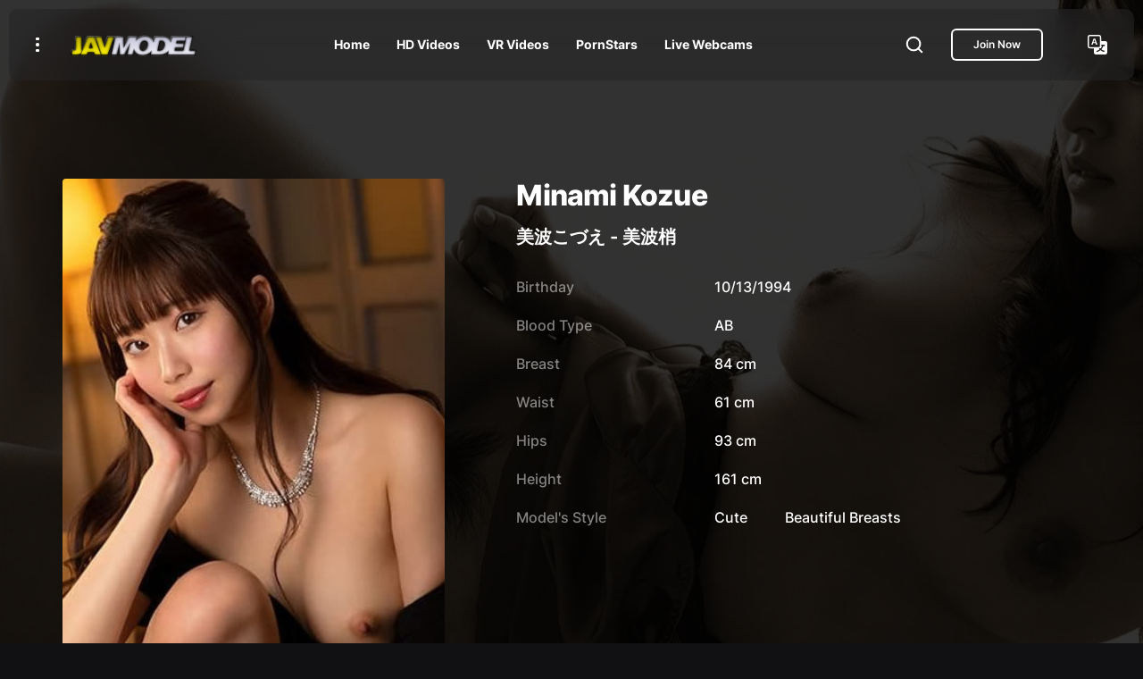

--- FILE ---
content_type: text/html; charset=utf-8
request_url: https://javmodel.com/jav/minami-kozue/
body_size: 10799
content:
<!DOCTYPE html>
<html itemtype="https://schema.org/WebPage" lang="en">
    <head>
        <meta charset="utf-8" />
        <meta http-equiv="X-UA-Compatible" content="IE=edge" />
        <meta name="viewport" content="width=device-width, initial-scale=1, shrink-to-fit=no" />
        <meta http-equiv="x-dns-prefetch-control" content="on">
        <link rel="preconnect" href="//www.googletagmanager.com">
        <link rel="preconnect" href="//google-analytics.com">
        <title>Minami Kozue  JAV Porn HD FHD VR Video Download </title>      
        <meta name="description" content="JAV Porn Actress Minami Kozue ,美波こづえ Profile - Latest JAV Video 3DSVR-0999, - Full HD Video Download - Watch Streaming Online - Video Collections : 1 ">
        <meta NAME="author" content="JavModel">
        <meta NAME="publisher" content="publisher">
        <meta NAME="copyright" content="JavModel">
        <meta name="keywords" content="Minami Kozue,美波こづえ">
        <meta NAME="expires" content="9999-12-31">  
        <meta NAME="robots" content="INDEX,FOLLOW">
        <meta name="theme-color" content="#212529">
        <meta name="rating" content="RTA-5042-1996-1400-1577-RTA">
        <link rel="canonical" href="https://javmodel.com/jav/minami-kozue/">
                 
      <link rel="alternate" href="https://www.javmodel.com/jav/minami-kozue/">
      <link rel="alternate" href="https://javmodel.com/jav/model.html?2024">
      <link rel="alternate" href="https://chinese.javmodel.com/jav/minami-kozue/" hreflang="zh">
      <link rel="alternate" href="https://javmodel.com/jav/minami-kozue/" hreflang="en">
      <link rel="alternate" href="https://javmodel.com/jav/minami-kozue/" hreflang="x-default" />
      <meta property="og:title" content="Minami Kozue 美波こづえ JAV Model Profile" />
            <meta property="og:image" content="https://javmodel.com/javdata/uploads/minami_kozue150.jpg">
            <meta property="og:locale" content="en_US" />
      <meta property="og:url" content="https://javmodel.com/jav/minami-kozue/">
      <meta property="og:type" content="website" />
      <meta name="twitter:card" content="summary" />
      <meta name="twitter:title" content="Minami Kozue JAV Full HD FHD Video Download, Watch Japanese Porn Streaming Online" />
      <link rel="shortcut icon" href="https://javmodel.com/favicon.ico">
      <link rel="apple-touch-icon" sizes="180x180" href="https://javmodel.com/apple-touch-icon.png">
      <link rel="icon" type="image/png" href="https://javmodel.com/favicon-32x32.png" sizes="32x32">
      <link rel="icon" type="image/png" href="https://javmodel.com/favicon-16x16.png" sizes="16x16">
      <link rel="manifest" href="https://javmodel.com/manifest.json">
      <link rel="mask-icon" href="https://javmodel.com/safari-pinned-tab.svg"/>
      
<script type="application/ld+json" defer>
{
  "@context": "https://schema.org",
  "@type": "Person",
  "image": "https://javmodel.com/javdata/uploads/minami_kozue150.jpg",  
  "name": "Minami Kozue",  
  "url": "https://javmodel.com/jav/minami-kozue/"
}
</script>
     <script type="application/ld+json" defer>
    {
      "@context": "https://schema.org",
      "@type": "ItemList",
      "itemListElement": [
	        	          {
          "@type": "ListItem",
          "position": "1",
          "item": {
            "@type": "Movie",
            "url": "https://javmodel.com/hd/3dsvr999/",
            "name": "3DSVR-0999",
            "image": "https://javmodel.com/javdata/uploads/3dsvr0999.jpg",
			"actor": "Various JAVmodels",
            "dateCreated": "2022/12/05",
            "director": {
                "@type": "Person",
                "name": "javmodel"
              }
            }
          } 
		                        ]
    }
    </script>
    <script type="application/ld+json" defer>
    {
      "@context": "https://schema.org",
      "@type": "BreadcrumbList",
      "itemListElement": [{
        "@type": "ListItem",
        "position": 1,
        "name": "Home",
        "item": "https://javmodel.com"
      },{
        "@type": "ListItem",
        "position": 2,
        "name": "JAV Porn Actresses Listing",
        "item": "https://javmodel.com/jav/homepages.php"
      },{
        "@type": "ListItem",
        "position": 3,
        "name": "Minami Kozue"
      }]
    }
    </script>
<script type="application/ld+json" defer>
{"@context":"https://schema.org",
"@graph":[{"@type":"Organization","@id":"https://javmodel.com/#organization","name":"JAVModel ","url":"https://javmodel.com/","sameAs":[],"logo":{"@type":"ImageObject","@id":"https://javmodel.com/#logo","inLanguage":"en-US","url":"https://javmodel.com/images/javlogo.png","caption":"JAVModel"},"image":{"@id":"https://javmodel.com/#logo"}},{"@type":"WebSite","@id":"https://javmodel.com/#website","url":"https://javmodel.com/","name":"JAVModel","description":"Watch Japanese Porn in HD Streaming Online and Download JAV FHD","publisher":{"@id":"https://javmodel.com/#organization"},"potentialAction":[{"@type":"SearchAction","target":"https://javmodel.com/jav/search.html?q={search_term_string}","query-input":"required name=search_term_string"}],"inLanguage":"en-US"},{"@type":"CollectionPage","@id":"https://javmodel.com/jav/minami-kozue/","url":"https://javmodel.com/jav/minami-kozue/","name":"Minami Kozue","isPartOf":{"@id":"https://javmodel.com/#website"},"description":"JAV Porn Actress Minami Kozue - Profile - Full HD Video Download - Watch Streaming Online - Video Collections : 1","inLanguage":"en-US"}]}</script>
        
        <!-- START: Styles -->
        <!-- Google Fonts -->
        <!-- Bootstrap -->
        <!-- <link rel="stylesheet" href="assets/vendor/bootstrap/dist/css/bootstrap.min.css" /> -->       

<link rel="preload" href="/jav/assets/vendor/fancybox/dist/jquery.fancybox.min.css?v=3.5.7" as="style" onload="this.onload=null;this.rel='stylesheet'">
<noscript>
    <link
        href="/jav/assets/vendor/fancybox/dist/jquery.fancybox.min.css?v=3.5.7"
        rel="stylesheet"
        type="text/css">
</noscript>

<link rel="preload" href="/jav/assets/css/bootstrap-custom.css?v=1.0.0" as="style" onload="this.onload=null;this.rel='stylesheet'">
<noscript>
    <link
        href="/jav/assets/css/bootstrap-custom.css?v=1.0.0"
        rel="stylesheet"
        type="text/css">
</noscript>
<link href="/jav/assets/css/fliqs.css?v=1.0.0" rel="stylesheet">
        <!-- RTL (uncomment this to enable RTL support) -->
        <!-- <link rel="stylesheet" href="assets/css/fliqs-rtl.min.css?v=1.0.0" /> -->
        <!-- Custom Styles -->
        <!-- END: Styles -->
        <!-- jQuery -->
        <script src="/jav/assets/vendor/jquery/dist/jquery.min.js?v=3.6.0"></script>
        <!-- Preloader -->
        <script src="/jav/assets/js/preloader.min.js?v=1.0.0"></script>
        <style>
.remove-animation {
  animation: none !important;
}
@font-face{font-family:inter;font-style:normal;font-weight:500;font-display:swap;src:url(/jav/assets/fonts/UcC73FwrK3iLTeHuS_fvQtMwCp50KnMa2JL7SUc.woff2) format('woff2');unicode-range:U+0460-052F,U+1C80-1C88,U+20B4,U+2DE0-2DFF,U+A640-A69F,U+FE2E-FE2F}@font-face{font-family:inter;font-style:normal;font-weight:500;font-display:swap;src:url(/jav/assets/fonts/UcC73FwrK3iLTeHuS_fvQtMwCp50KnMa0ZL7SUc.woff2) format('woff2');unicode-range:U+0301,U+0400-045F,U+0490-0491,U+04B0-04B1,U+2116}@font-face{font-family:inter;font-style:normal;font-weight:500;font-display:swap;src:url(/jav/assets/fonts/UcC73FwrK3iLTeHuS_fvQtMwCp50KnMa2ZL7SUc.woff2) format('woff2');unicode-range:U+1F00-1FFF}@font-face{font-family:inter;font-style:normal;font-weight:500;font-display:swap;src:url(/jav/assets/fonts/UcC73FwrK3iLTeHuS_fvQtMwCp50KnMa1pL7SUc.woff2) format('woff2');unicode-range:U+0370-03FF}@font-face{font-family:inter;font-style:normal;font-weight:500;font-display:swap;src:url(/jav/assets/fonts/UcC73FwrK3iLTeHuS_fvQtMwCp50KnMa2pL7SUc.woff2) format('woff2');unicode-range:U+0102-0103,U+0110-0111,U+0128-0129,U+0168-0169,U+01A0-01A1,U+01AF-01B0,U+1EA0-1EF9,U+20AB}@font-face{font-family:inter;font-style:normal;font-weight:500;font-display:swap;src:url(/jav/assets/fonts/UcC73FwrK3iLTeHuS_fvQtMwCp50KnMa25L7SUc.woff2) format('woff2');unicode-range:U+0100-024F,U+0259,U+1E00-1EFF,U+2020,U+20A0-20AB,U+20AD-20CF,U+2113,U+2C60-2C7F,U+A720-A7FF}@font-face{font-family:inter;font-style:normal;font-weight:500;font-display:swap;src:url(/jav/assets/fonts/UcC73FwrK3iLTeHuS_fvQtMwCp50KnMa1ZL7.woff2) format('woff2');unicode-range:U+0000-00FF,U+0131,U+0152-0153,U+02BB-02BC,U+02C6,U+02DA,U+02DC,U+2000-206F,U+2074,U+20AC,U+2122,U+2191,U+2193,U+2212,U+2215,U+FEFF,U+FFFD}@font-face{font-family:inter;font-style:normal;font-weight:600;font-display:swap;src:url(/jav/assets/fonts/UcC73FwrK3iLTeHuS_fvQtMwCp50KnMa2JL7SUc.woff2) format('woff2');unicode-range:U+0460-052F,U+1C80-1C88,U+20B4,U+2DE0-2DFF,U+A640-A69F,U+FE2E-FE2F}@font-face{font-family:inter;font-style:normal;font-weight:600;font-display:swap;src:url(/jav/assets/fonts/UcC73FwrK3iLTeHuS_fvQtMwCp50KnMa0ZL7SUc.woff2) format('woff2');unicode-range:U+0301,U+0400-045F,U+0490-0491,U+04B0-04B1,U+2116}@font-face{font-family:inter;font-style:normal;font-weight:600;font-display:swap;src:url(/jav/assets/fonts/UcC73FwrK3iLTeHuS_fvQtMwCp50KnMa2ZL7SUc.woff2) format('woff2');unicode-range:U+1F00-1FFF}@font-face{font-family:inter;font-style:normal;font-weight:600;font-display:swap;src:url(/jav/assets/fonts/UcC73FwrK3iLTeHuS_fvQtMwCp50KnMa1pL7SUc.woff2) format('woff2');unicode-range:U+0370-03FF}@font-face{font-family:inter;font-style:normal;font-weight:600;font-display:swap;src:url(/jav/assets/fonts/UcC73FwrK3iLTeHuS_fvQtMwCp50KnMa2pL7SUc.woff2) format('woff2');unicode-range:U+0102-0103,U+0110-0111,U+0128-0129,U+0168-0169,U+01A0-01A1,U+01AF-01B0,U+1EA0-1EF9,U+20AB}@font-face{font-family:inter;font-style:normal;font-weight:600;font-display:swap;src:url(/jav/assets/fonts/UcC73FwrK3iLTeHuS_fvQtMwCp50KnMa25L7SUc.woff2) format('woff2');unicode-range:U+0100-024F,U+0259,U+1E00-1EFF,U+2020,U+20A0-20AB,U+20AD-20CF,U+2113,U+2C60-2C7F,U+A720-A7FF}@font-face{font-family:inter;font-style:normal;font-weight:600;font-display:swap;src:url(/jav/assets/fonts/UcC73FwrK3iLTeHuS_fvQtMwCp50KnMa1ZL7.woff2) format('woff2');unicode-range:U+0000-00FF,U+0131,U+0152-0153,U+02BB-02BC,U+02C6,U+02DA,U+02DC,U+2000-206F,U+2074,U+20AC,U+2122,U+2191,U+2193,U+2212,U+2215,U+FEFF,U+FFFD}@font-face{font-family:inter;font-style:normal;font-weight:700;font-display:swap;src:url(/jav/assets/fonts/UcC73FwrK3iLTeHuS_fvQtMwCp50KnMa2JL7SUc.woff2) format('woff2');unicode-range:U+0460-052F,U+1C80-1C88,U+20B4,U+2DE0-2DFF,U+A640-A69F,U+FE2E-FE2F}@font-face{font-family:inter;font-style:normal;font-weight:700;font-display:swap;src:url(/jav/assets/fonts/UcC73FwrK3iLTeHuS_fvQtMwCp50KnMa0ZL7SUc.woff2) format('woff2');unicode-range:U+0301,U+0400-045F,U+0490-0491,U+04B0-04B1,U+2116}@font-face{font-family:inter;font-style:normal;font-weight:700;font-display:swap;src:url(/jav/assets/fonts/UcC73FwrK3iLTeHuS_fvQtMwCp50KnMa2ZL7SUc.woff2) format('woff2');unicode-range:U+1F00-1FFF}@font-face{font-family:inter;font-style:normal;font-weight:700;font-display:swap;src:url(/jav/assets/fonts/UcC73FwrK3iLTeHuS_fvQtMwCp50KnMa1pL7SUc.woff2) format('woff2');unicode-range:U+0370-03FF}@font-face{font-family:inter;font-style:normal;font-weight:700;font-display:swap;src:url(/jav/assets/fonts/UcC73FwrK3iLTeHuS_fvQtMwCp50KnMa2pL7SUc.woff2) format('woff2');unicode-range:U+0102-0103,U+0110-0111,U+0128-0129,U+0168-0169,U+01A0-01A1,U+01AF-01B0,U+1EA0-1EF9,U+20AB}@font-face{font-family:inter;font-style:normal;font-weight:700;font-display:swap;src:url(/jav/assets/fonts/UcC73FwrK3iLTeHuS_fvQtMwCp50KnMa25L7SUc.woff2) format('woff2');unicode-range:U+0100-024F,U+0259,U+1E00-1EFF,U+2020,U+20A0-20AB,U+20AD-20CF,U+2113,U+2C60-2C7F,U+A720-A7FF}@font-face{font-family:inter;font-style:normal;font-weight:700;font-display:swap;src:url(/jav/assets/fonts/UcC73FwrK3iLTeHuS_fvQtMwCp50KnMa1ZL7.woff2) format('woff2');unicode-range:U+0000-00FF,U+0131,U+0152-0153,U+02BB-02BC,U+02C6,U+02DA,U+02DC,U+2000-206F,U+2074,U+20AC,U+2122,U+2191,U+2193,U+2212,U+2215,U+FEFF,U+FFFD}@font-face{font-family:inter;font-style:normal;font-weight:800;font-display:swap;src:url(/jav/assets/fonts/UcC73FwrK3iLTeHuS_fvQtMwCp50KnMa2JL7SUc.woff2) format('woff2');unicode-range:U+0460-052F,U+1C80-1C88,U+20B4,U+2DE0-2DFF,U+A640-A69F,U+FE2E-FE2F}@font-face{font-family:inter;font-style:normal;font-weight:800;font-display:swap;src:url(/jav/assets/fonts/UcC73FwrK3iLTeHuS_fvQtMwCp50KnMa0ZL7SUc.woff2) format('woff2');unicode-range:U+0301,U+0400-045F,U+0490-0491,U+04B0-04B1,U+2116}@font-face{font-family:inter;font-style:normal;font-weight:800;font-display:swap;src:url(/jav/assets/fonts/UcC73FwrK3iLTeHuS_fvQtMwCp50KnMa2ZL7SUc.woff2) format('woff2');unicode-range:U+1F00-1FFF}@font-face{font-family:inter;font-style:normal;font-weight:800;font-display:swap;src:url(/jav/assets/fonts/UcC73FwrK3iLTeHuS_fvQtMwCp50KnMa1pL7SUc.woff2) format('woff2');unicode-range:U+0370-03FF}@font-face{font-family:inter;font-style:normal;font-weight:800;font-display:swap;src:url(/jav/assets/fonts/UcC73FwrK3iLTeHuS_fvQtMwCp50KnMa2pL7SUc.woff2) format('woff2');unicode-range:U+0102-0103,U+0110-0111,U+0128-0129,U+0168-0169,U+01A0-01A1,U+01AF-01B0,U+1EA0-1EF9,U+20AB}@font-face{font-family:inter;font-style:normal;font-weight:800;font-display:swap;src:url(/jav/assets/fonts/UcC73FwrK3iLTeHuS_fvQtMwCp50KnMa25L7SUc.woff2) format('woff2');unicode-range:U+0100-024F,U+0259,U+1E00-1EFF,U+2020,U+20A0-20AB,U+20AD-20CF,U+2113,U+2C60-2C7F,U+A720-A7FF}@font-face{font-family:inter;font-style:normal;font-weight:800;font-display:swap;src:url(/jav/assets/fonts/UcC73FwrK3iLTeHuS_fvQtMwCp50KnMa1ZL7.woff2) format('woff2');unicode-range:U+0000-00FF,U+0131,U+0152-0153,U+02BB-02BC,U+02C6,U+02DA,U+02DC,U+2000-206F,U+2074,U+20AC,U+2122,U+2191,U+2193,U+2212,U+2215,U+FEFF,U+FFFD}
.offcanvas-start{top:0;left:0;width:300px;border-right:1px solid rgba(0,0,0,.2);-webkit-transform:translateX(-100%);-ms-transform:translateX(-100%);transform:translateX(-100%)}
</style>
    </head>
    <body id="page" class="flq-navbar-icons-existence">
        <!-- Preloader -->
        <div class="flq-preloader">
            <div class="flq-preloader-title display-1 h1">
                <span>J</span>
                <span>A</span>
                <span>V</span>
                <span>M</span>
                <span>O</span>
                <span>D</span>
                <span>E</span>
                <span>L</span>
            </div>
        </div>
        <div class="flq-preloader-bg"></div>
        <!-- / Preloader -->
        <!-- Navbar top -->
        <nav class="flq-navbar flq-navbar-top flq-navbar-top-cloud flq-navbar-top-fixed">
            <div class="flq-navbar-container container-fluid">
                <button class="btn btn-link me-4" data-bs-toggle="offcanvas" data-bs-target="#flq_offcanvas">
                    <span></span>
                    <span></span>
                    <span></span>
                </button>
                <a href="/index.html" class="flq-navbar-brand me-auto me-auto me-lg-4">
                    <img src="https://javmodel.com/jav/new/images/javlogo.png" width="150" height="26" alt="JAVMODEL Porn">
                </a>
                <ul class="nav nav-parent flex-grow-1 flq-navbar-nav justify-content-center d-none d-lg-flex">
                    <li class="nav-item">
                        <a href="/index.html" class="nav-link">
                            <span class="nav-link-name">Home</span>
                        </a>
                    </li>
                    <li class="nav-item">
                        <a href="/jav/jav-hd.html" class="nav-link">
                            <span class="nav-link-name">HD Videos</span>
                        </a>
                    </li>
                    <li class="nav-item">
                        <a href="/jav/jav-vr.html" class="nav-link">
                            <span class="nav-link-name">VR Videos</span>
                        </a>
                    </li>
                    <li class="nav-item">
                        <a href="/jav/homepages.php" class="nav-link">
                            <span class="nav-link-name">PornStars</span>
                        </a>
                    </li>
                    <li class="nav-item">
                        <a href="https://www.juicyads.in/tab.php?zoneid=1048419" class="nav-link">
                            <span class="nav-link-name">Live Webcams</span>
                        </a>
                    </li>                     
                </ul>
                <button class="btn btn-link btn-icon-md ms-5 d-none d-sm-flex" data-fancybox data-src="#flq_popup_search" data-base-class="flq-fancybox-search" data-animation-duration="1000" data-keyboard="false" data-auto-focus="true" data-touch="false" data-close-existing="true" data-small-btn="false" data-toolbar="false">
                    <svg width="22" height="22" viewBox="0 0 22 22" fill="none" xmlns="http://www.w3.org/2000/svg">
                        <path d="M10.0833 17.4167C14.1334 17.4167 17.4167 14.1334 17.4167 10.0833C17.4167 6.03325 14.1334 2.75 10.0833 2.75C6.03325 2.75 2.75 6.03325 2.75 10.0833C2.75 14.1334 6.03325 17.4167 10.0833 17.4167Z" stroke="currentColor" stroke-width="2" stroke-linecap="round" stroke-linejoin="round" />
                        <path d="M19.25 19.25L15.2625 15.2625" stroke="currentColor" stroke-width="2" stroke-linecap="round" stroke-linejoin="round" />
                    </svg>
                </button>
                <div class="d-flex align-items-center ms-4 d-none d-sm-flex">
                    <a href="https://enter.javhd.com/track/MjE5MTAuMi4yLjQzNC41MzAuMC4wLjAuMA"><span class="btn btn-xs btn-outline btn-white d-none d-md-flex"> Join Now </span></a>                   
                </div>
                <a href="#" class="btn btn-link btn-icon-md ms-5 d-none d-sm-flex">
                    <svg xmlns="http://www.w3.org/2000/svg" width="22" height="22" fill="currentColor" class="bi bi-translate" viewBox="0 0 16 16"> <path d="M4.545 6.714 4.11 8H3l1.862-5h1.284L8 8H6.833l-.435-1.286H4.545zm1.634-.736L5.5 3.956h-.049l-.679 2.022H6.18z"/> <path d="M0 2a2 2 0 0 1 2-2h7a2 2 0 0 1 2 2v3h3a2 2 0 0 1 2 2v7a2 2 0 0 1-2 2H7a2 2 0 0 1-2-2v-3H2a2 2 0 0 1-2-2V2zm2-1a1 1 0 0 0-1 1v7a1 1 0 0 0 1 1h7a1 1 0 0 0 1-1V2a1 1 0 0 0-1-1H2zm7.138 9.995c.193.301.402.583.63.846-.748.575-1.673 1.001-2.768 1.292.178.217.451.635.555.867 1.125-.359 2.08-.844 2.886-1.494.777.665 1.739 1.165 2.93 1.472.133-.254.414-.673.629-.89-1.125-.253-2.057-.694-2.82-1.284.681-.747 1.222-1.651 1.621-2.757H14V8h-3v1.047h.765c-.318.844-.74 1.546-1.272 2.13a6.066 6.066 0 0 1-.415-.492 1.988 1.988 0 0 1-.94.31z"/> </svg>
                </a>
                <button class="flq-navbar-top-toggle btn btn-link ms-4 d-flex d-lg-none" data-fancybox data-src="#flq_navbar_mobile" data-base-class="flq-fancybox-navbar" data-animation-duration="1000" data-keyboard="false" data-auto-focus="false" data-touch="false" data-close-existing="true" data-small-btn="false" data-toolbar="false">
                    <span></span>
                    <span></span>
                    <span></span>
                </button>
            </div>
        </nav>        <!-- / Navbar top -->
         
        <div class="py-7 min-vh-100 flq-background d-flex align-items-center">
            <div class="flq-background-image">
                <span class="flq-image jarallax" data-speed=0.7>
                    <img src="https://javmodel.com/jav/images/bg04.webp" class="jarallax-img" width="3840" height="2160" alt="JAV Porn">
                </span>
            </div>
            <div class="flq-background-overlay" style="background-color: hsla(var(--flq-color-black), 0.8);"></div>
            <div class="container pt-navbar">
                <div class="row gy-6 gx-6">
                    <div class="col-12 col-lg-5 col-xxl-4">
                        <div class="card flq-card-image flq-card-favorites mb-4">
                                <span class="rounded flq-image flq-responsive flq-responsive-3x4 flq-responsive-lg-3x4">
                                                                     <img src="https://javmodel.com/javdata/uploads/minami_kozue150.jpg" alt="Minami Kozue">                                </span>
                        </div>
                        <div class="remove-animation row gx-1 gy-1">
                            <div class="col">
                                <a href="https://www.facebook.com/sharer/sharer.php?u=https://javmodel.com/jav/minami-kozue/" class="btn btn-sm btn-block btn-facebook btn-icon-sm" target="_blank" onclick="window.open(this.href,'targetWindow','toolbar=no,location=0,status=no,menubar=no,scrollbars=yes,resizable=yes,width=600,height=250'); return false" aria-label="Facebook Share">
                                    <svg width="24" height="24" viewBox="0 0 24 24" fill="none" xmlns="http://www.w3.org/2000/svg">
                                        <path d="M23.625 12C23.625 5.57812 18.4219 0.375 12 0.375C5.57812 0.375 0.375 5.57812 0.375 12C0.375 17.8022 4.62609 22.6116 10.1836 23.4844V15.3605H7.23047V12H10.1836V9.43875C10.1836 6.52547 11.918 4.91625 14.5744 4.91625C15.8466 4.91625 17.1769 5.14313 17.1769 5.14313V8.0025H15.7106C14.2669 8.0025 13.8164 8.89875 13.8164 9.81797V12H17.0405L16.5248 15.3605H13.8164V23.4844C19.3739 22.6116 23.625 17.8022 23.625 12Z" fill="currentColor" />
                                    </svg>
                                </a>
                            </div>
                            <div class="col">
                                <a href="https://www.twitter.com/share?url=https://javmodel.com/jav/minami-kozue/" class="btn btn-sm btn-block btn-twitter btn-icon-sm" target="_blank" onclick="window.open(this.href,'targetWindow','toolbar=no,location=0,status=no,menubar=no,scrollbars=yes,resizable=yes,width=600,height=250'); return false" aria-label="Twitter Share">
                                    <svg width="24" height="24" viewBox="0 0 24 24" fill="none" xmlns="http://www.w3.org/2000/svg">
                                        <path d="M21.533 7.11169C21.5482 7.32488 21.5482 7.53811 21.5482 7.7513C21.5482 14.2538 16.599 21.7462 7.5533 21.7462C4.76648 21.7462 2.17767 20.9391 0 19.5381C0.395953 19.5838 0.776625 19.599 1.18781 19.599C3.48727 19.599 5.60405 18.8224 7.29441 17.4975C5.13197 17.4518 3.31978 16.0356 2.69541 14.0863C3 14.132 3.30455 14.1624 3.62437 14.1624C4.06598 14.1624 4.50764 14.1015 4.91878 13.995C2.66498 13.5381 0.974578 11.5584 0.974578 9.16753V9.10664C1.62937 9.47213 2.39086 9.70055 3.19791 9.73097C1.87303 8.8477 1.00505 7.34011 1.00505 5.63452C1.00505 4.72083 1.24866 3.88327 1.67508 3.1523C4.09641 6.13706 7.73601 8.08627 11.8172 8.2995C11.7411 7.93402 11.6954 7.55335 11.6954 7.17263C11.6954 4.46194 13.8883 2.25385 16.6141 2.25385C18.0304 2.25385 19.3095 2.84775 20.208 3.80714C21.3197 3.59395 22.3857 3.18277 23.3299 2.61933C22.9643 3.76149 22.1877 4.72088 21.1674 5.32997C22.1573 5.22342 23.1167 4.94925 23.9999 4.56858C23.33 5.54316 22.4924 6.41114 21.533 7.11169V7.11169Z" fill="currentColor" />
                                    </svg>
                                </a>
                            </div>
                            <div class="col">
                                <a href="https://www.reddit.com/submit?title=myTitle&url=https://javmodel.com/jav/minami-kozue/" class="btn btn-sm btn-block btn-pinterest btn-icon-sm" target="_blank" onclick="window.open(this.href,'targetWindow','toolbar=no,location=0,status=no,menubar=no,scrollbars=yes,resizable=yes,width=600,height=250'); return false" aria-label="Reddit Share">
                                    <svg xmlns="http://www.w3.org/2000/svg" class="icon icon-tabler icon-tabler-brand-reddit" width="24" height="24" viewBox="0 0 24 24" stroke-width="2" stroke="currentColor" fill="none" stroke-linecap="round" stroke-linejoin="round"> <path stroke="none" d="M0 0h24v24H0z" fill="none"/> <path d="M12 8c2.648 0 5.028 .826 6.675 2.14a2.5 2.5 0 0 1 2.326 4.36c0 3.59 -4.03 6.5 -9 6.5c-4.875 0 -8.845 -2.8 -9 -6.294l-1 -.206a2.5 2.5 0 0 1 2.326 -4.36c1.646 -1.313 4.026 -2.14 6.674 -2.14z" /> <path d="M12 8l1 -5l6 1" /> <circle cx="19" cy="4" r="1" /> <circle cx="9" cy="13" r=".5" fill="currentColor" /> <circle cx="15" cy="13" r=".5" fill="currentColor" /> <path d="M10 17c.667 .333 1.333 .5 2 .5s1.333 -.167 2 -.5" /> </svg>
                                </a>
                            </div>                            
                        </div>
                    </div>
                    <div class="col-12 col-lg-7 col-xxl-8 remove-animation card">
                        <h1 class="h2 mb-2" data-sr-item="actor">Minami Kozue</h1>
                        <h2 class="h5 mb-4" data-sr-item="actor">美波こづえ  -  美波梢</h2>
                        <table class="table table-borderless flq-color-opacity" data-sr-item="actor">
                            <tbody>
                                                                <tr>
                                    <td class="flq-color-meta"><p>Birthday</p></td>
                                    <td><p>10/13/1994</p></td>
                                </tr>
                                                                <tr>
                                    <td class="flq-color-meta"><p>Blood Type</p></td>
                                    <td><p>AB</p></td>
                                </tr>                                <tr>
                                    <td class="flq-color-meta"><p>Breast</p></td>
                                    <td><p>84 cm</p></td>
                                </tr>
                                <tr>
                                    <td class="flq-color-meta"><p>Waist</p></td>
                                    <td><p>61 cm</p></td>
                                </tr>
                                <tr>
                                    <td class="flq-color-meta"><p>Hips</p></td>
                                    <td><p>93 cm</p></td>
                                </tr>
                                <tr>
                                    <td class="flq-color-meta"><p>Height</p></td>
                                    <td><p>161 cm</p></td>
                                </tr>
                                                                <tr>
                                    <td class="flq-color-meta"><p>Model's Style</p></td>
                                    <td>
                                        <div class="row">
                                                                                                                            <div class="col-auto">
                                                <a href="/jav/homepages.php?model_cat=Cute">Cute</a>
                                            </div>&nbsp;&nbsp;&nbsp;                                            <div class="col-auto">
                                                <a href="/jav/homepages.php?model_cat=Beautiful Breasts">Beautiful Breasts</a>
                                            </div>&nbsp;&nbsp;&nbsp;                                        </div>
                                    </td>
                                </tr>                                
                            </tbody>
                        </table>                        
                    </div>
                </div>
            </div>
        </div>
        <div class="content-wrap">
            <div class="py-4">
                <div class="container flq-isotope" data-sr="online-streaming" data-sr-interval="80" data-sr-duration="1000" data-sr-distance="10">
                   <div class="mb-5">
                    <h3 class="h2" data-sr-item="online-streaming">Minami Kozue Latest Video (1)</h3>
                </div>                 
                    <div id="abc" class="row gy-5">
                                                                   <div class="col-12 col-sm-6 col-md-4 col-lg-4 col-xl-4 scrollvideo" data-sr-item="online-streaming">
                        <div class="card flq-card-blog">
                            <div class="card-img-wrap">
                                <a href="/hd/3dsvr999/">
                                    <span class="rounded flq-image flq-responsive flq-responsive-16x9 flq-responsive-lg-16x9">
                                        <img class="veryclear" src="https://javmodel.com/javdata/uploads/thumb/3dsvr0999_b.jpg" title="3DSVR-0999" alt="Various JAVmodels">
                                    </span>
                                    <span class="card-badge badge badge-dark badge-glass flq-color-white badge-sm">4K-VR</span>
                                </a>
                            </div>
                            <span class="position-absolute translate-middle badge rounded-pill badge-danger" style="top: 10%; left: 15%;">
    3DSVR-0999    
  </span><p>The nurse at the hospital is a former Kano! ?? All-you-can-eat Ji-Po that Kano and ex-Kano want to do for me who is bedridden now!</p>
                            
                        </div>
                    </div>                </div>
                </div>
                 <nav class="text-center mt-5">
                        <ul class="pagination" data-sr="pagination">
                               
                        </ul>
                    </nav>
            </div>
            
            <!-- Footer -->
             <hr>
            <footer class="flq-footer flq-background py-4" data-sr="footer" data-sr-interval="60" data-sr-duration="1000" data-sr-distance="10">                
                <div class="flq-background-overlay" style="background-color: hsla(var(--flq-color-background), .8);"></div>
                <div class="container">
                    <div class="row gx-5 gy-5 mb-6 justify-content-center justify-content-sm-start">
                        <div class="col-md-9 col-lg-6 text-center text-sm-start" data-sr-item="footer">
                            <a href="https://javmodel.com">
                                <img src="https://javmodel.com/jav/new/images/javlogo.png" width="150" height="26" alt="jav download">
                            </a>
                            <hr>
                            <p>If you are under 18 years of age, or if it is illegal to view adult material in your community, please leave now.</p>
                            <p>We can't be held responsible for your actions.We are not acting in any way to send you this information; you are choosing to receive it! Continuing further means that you understand and accept responsibility for your own actions, thus releasing the creators of this Web page and our service provider from all liability.</p>
                            <p>LEGAL NOTICE : All models appearing on the site were at least 18 years of age at the time their photos/movies were taken.</p>
                        </div>
                        <div class="col-lg-1 col-xl d-none d-lg-block"></div>
                        <div class="col-12 col-md-4 col-lg col-xl-2">
                            <nav>
                                <ul class="nav flex-column gy-3">
                                    <li class="nav-item" data-sr-item="footer">
                                        <a href="https://javmodel.com/jav/support.html" class="nav-link">Contact</a>
                                    </li>
                                    <li class="nav-item" data-sr-item="footer">
                                        <a href="https://javmodel.com/jav/term.html" class="nav-link">Terms Of Use</a>
                                    </li>
                                    <li class="nav-item" data-sr-item="footer">
                                        <a href="https://javmodel.com/jav/privacy.html" class="nav-link">Privacy Policy</a>
                                    </li>
                                    <li class="nav-item" data-sr-item="footer">
                                        <a href="https://javmodel.com/jav/complaint.html" class="nav-link">Complaints Policy</a>
                                    </li>
                                    <li class="nav-item" data-sr-item="footer">
                                        <a href="https://javcash.com" target="_blank" class="nav-link">Webmaster</a>
                                    </li>
                                </ul>
                            </nav>
                        </div>
                        <div class="col-12 col-md-4 col-lg col-xl-2">
                            <nav>
                                <ul class="nav flex-column gy-3">
                                    <li class="nav-item" data-sr-item="footer">
                                        <a href="https://myhdjav.com" target="_blank" class="nav-link">JAV 4K</a>
                                    </li>
                                    <li class="nav-item" data-sr-item="footer">
                                        <a href="https://japanhardcoremovies.com" target="_blank" class="nav-link">JAV Uncensored</a>
                                    </li>
                                    <li class="nav-item" data-sr-item="footer">
                                        <a href="https://jav.link" target="_blank" class="nav-link">JAV Gallery</a>
                                    </li>
                                    <li class="nav-item" data-sr-item="footer">
                                        <a href="https://searchjav.com" target="_blank" class="nav-link">JAV Search</a>
                                    </li>
                                    <li class="nav-item" data-sr-item="footer">
                                        <a href="https://javbody.com" target="_blank" class="nav-link">JAV Body</a>
                                    </li>
                                    <li class="nav-item" data-sr-item="footer">
                                        <a href="https://javunderground.com" target="_blank" class="nav-link">JAV Underground</a>
                                    </li>
                                    <li class="nav-item" data-sr-item="footer">
                                        <a href="https://www.fykoo.com/?ref=sotwFlqXpJZfklmsufoXVLDFbzp1" target="_blank" class="nav-link">AI Sexting</a>
                                    </li>
                                    <li class="nav-item" data-sr-item="footer">
                                        <a href="https://www.happydiffusion.com/?utm_source=javmodel&utm_medium=link&utm_campaign=javmodel" target="_blank" class="nav-link">AI Image Generator</a>
                                    </li>
                                    <li class="nav-item" data-sr-item="footer">
                                        <a href="https://www.cams.xyz" target="_blank" class="nav-link">Webcam Reviews</a>
                                    </li>
                                    <li class="nav-item" data-sr-item="footer">
                                        <a href="https://www.broker.xxx" target="_blank" class="nav-link">Buy and Sell Adult Websites</a>
                                    </li>									
                                </ul>
                            </nav>
                        </div>
                    </div>
                    <div class="row gy-4 justify-content-between" data-sr="footer-copyright" data-sr-interval="100" data-sr-delay="200" data-sr-duration="1000" data-sr-distance="10">
                        <div class="col-12 col-sm-auto text-center text-sm-start" data-sr-item="footer-copyright">
                            <p>© 2026 JAVModel.com</p>
                        </div>                        
                         <div class="col-12 col-sm-auto text-center text-sm-start" data-sr-item="footer-copyright">
                            <div class="flq-social text-center">
                                <ul class="gy-4 gx-4">
                                    <li>
                                        <a href="https://www.twitter.com/share?url=https://javmodel.com/jav/minami-kozue/" class="flq-social-link" target="_blank" onclick="window.open(this.href,'targetWindow','toolbar=no,location=0,status=no,menubar=no,scrollbars=yes,resizable=yes,width=600,height=250'); return false" aria-label="Twitter Share" data-sr-item=footer-copyright>
                                            <svg width="20" height="20" viewBox="0 0 24 24" fill="none" xmlns="http://www.w3.org/2000/svg">
                                                <path d="M21.533 7.11169C21.5482 7.32488 21.5482 7.53811 21.5482 7.7513C21.5482 14.2538 16.599 21.7462 7.5533 21.7462C4.76648 21.7462 2.17767 20.9391 0 19.5381C0.395953 19.5838 0.776625 19.599 1.18781 19.599C3.48727 19.599 5.60405 18.8224 7.29441 17.4975C5.13197 17.4518 3.31978 16.0356 2.69541 14.0863C3 14.132 3.30455 14.1624 3.62437 14.1624C4.06598 14.1624 4.50764 14.1015 4.91878 13.995C2.66498 13.5381 0.974578 11.5584 0.974578 9.16753V9.10664C1.62937 9.47213 2.39086 9.70055 3.19791 9.73097C1.87303 8.8477 1.00505 7.34011 1.00505 5.63452C1.00505 4.72083 1.24866 3.88327 1.67508 3.1523C4.09641 6.13706 7.73601 8.08627 11.8172 8.2995C11.7411 7.93402 11.6954 7.55335 11.6954 7.17263C11.6954 4.46194 13.8883 2.25385 16.6141 2.25385C18.0304 2.25385 19.3095 2.84775 20.208 3.80714C21.3197 3.59395 22.3857 3.18277 23.3299 2.61933C22.9643 3.76149 22.1877 4.72088 21.1674 5.32997C22.1573 5.22342 23.1167 4.94925 23.9999 4.56858C23.33 5.54316 22.4924 6.41114 21.533 7.11169V7.11169Z" fill="currentColor" />
                                            </svg>
                                        </a>
                                    </li>
                                    <li>
                                        <a href="https://www.facebook.com/sharer/sharer.php?u=https://javmodel.com/jav/minami-kozue/" class="flq-social-link" target="_blank" onclick="window.open(this.href,'targetWindow','toolbar=no,location=0,status=no,menubar=no,scrollbars=yes,resizable=yes,width=600,height=250'); return false" aria-label="Facebook Share" data-sr-item=footer-copyright>
                                            <svg width="20" height="20" viewBox="0 0 24 24" fill="none" xmlns="http://www.w3.org/2000/svg">
                                                <path d="M23.625 12C23.625 5.57812 18.4219 0.375 12 0.375C5.57812 0.375 0.375 5.57812 0.375 12C0.375 17.8022 4.62609 22.6116 10.1836 23.4844V15.3605H7.23047V12H10.1836V9.43875C10.1836 6.52547 11.918 4.91625 14.5744 4.91625C15.8466 4.91625 17.1769 5.14313 17.1769 5.14313V8.0025H15.7106C14.2669 8.0025 13.8164 8.89875 13.8164 9.81797V12H17.0405L16.5248 15.3605H13.8164V23.4844C19.3739 22.6116 23.625 17.8022 23.625 12Z" fill="currentColor" />
                                            </svg>
                                        </a>
                                    </li>
                                    <li>
                                        <a href="https://www.reddit.com/submit?title=myTitle&url=https://javmodel.com/jav/minami-kozue/" class="flq-social-link" target="_blank" onclick="window.open(this.href,'targetWindow','toolbar=no,location=0,status=no,menubar=no,scrollbars=yes,resizable=yes,width=600,height=250'); return false" aria-label="Reddit Share"  data-sr-item=footer-copyright>
                                            <svg xmlns="http://www.w3.org/2000/svg" class="icon icon-tabler icon-tabler-brand-reddit" width="20" height="20" viewBox="0 0 24 24" stroke-width="2" stroke="currentColor" fill="none" stroke-linecap="round" stroke-linejoin="round"> <path stroke="none" d="M0 0h24v24H0z" fill="none"/> <path d="M12 8c2.648 0 5.028 .826 6.675 2.14a2.5 2.5 0 0 1 2.326 4.36c0 3.59 -4.03 6.5 -9 6.5c-4.875 0 -8.845 -2.8 -9 -6.294l-1 -.206a2.5 2.5 0 0 1 2.326 -4.36c1.646 -1.313 4.026 -2.14 6.674 -2.14z" /> <path d="M12 8l1 -5l6 1" /> <circle cx="19" cy="4" r="1" /> <circle cx="9" cy="13" r=".5" fill="currentColor" /> <circle cx="15" cy="13" r=".5" fill="currentColor" /> <path d="M10 17c.667 .333 1.333 .5 2 .5s1.333 -.167 2 -.5" /> </svg>
                                        </a>
                                    </li>
                                </ul>
                            </div>
                        </div>
                    </div>
                </div>
            </footer>
            <!-- /Footer -->
        </div><!-- Modal -->
<div class="modal fade modal-sm" id="exampleModal" tabindex="-1" aria-labelledby="exampleModalLabel" aria-hidden="true">
  <div class="modal-dialog">
    <div class="modal-content">
      <div class="modal-header">
        <button type="button" class="btn-close" data-bs-dismiss="modal" aria-label="Close"></button>
      </div>
      <div class="modal-body">
       <img class="img-fluid" src="https://javmodel.com/jav/2257.gif" alt="18usc2257">
      </div>
    </div>
  </div>
</div>
            
            <!-- /Modal -->
        <!-- Navbar icons -->
        <div class="flq-navbar-icons">
            <ul>
                <li>
                    <a href="#" onclick="history.back()" class="btn btn-link btn-icon-md">
                        <svg xmlns="http://www.w3.org/2000/svg" width="30" height="30" viewBox="0 0 24 24" fill="none" stroke="currentColor" stroke-width="2" stroke-linecap="round" stroke-linejoin="round" class="feather feather-chevrons-left"><polyline points="11 17 6 12 11 7"></polyline><polyline points="18 17 13 12 18 7"></polyline></svg>
                    </a>
                </li>
                <li>
                    <button class="btn btn-link btn-icon-md" data-fancybox data-src="#flq_popup_search" data-base-class="flq-fancybox-search" data-animation-duration="1000" data-keyboard="false" data-auto-focus="true" data-touch="false" data-close-existing="true" data-small-btn="false" data-toolbar="false">
                        <svg width="22" height="22" viewBox="0 0 22 22" fill="none" xmlns="http://www.w3.org/2000/svg">
                            <path d="M10.0833 17.4167C14.1334 17.4167 17.4167 14.1334 17.4167 10.0833C17.4167 6.03325 14.1334 2.75 10.0833 2.75C6.03325 2.75 2.75 6.03325 2.75 10.0833C2.75 14.1334 6.03325 17.4167 10.0833 17.4167Z" stroke="currentColor" stroke-width="2" stroke-linecap="round" stroke-linejoin="round" />
                            <path d="M19.25 19.25L15.2625 15.2625" stroke="currentColor" stroke-width="2" stroke-linecap="round" stroke-linejoin="round" />
                        </svg>
                    </button>
                </li>
                <li>
                    <a href="https://enter.javhd.com/track/MjE5MTAuMi4yLjQzNC41MzAuMC4wLjAuMA" class="btn btn-link btn-icon-md">Join JavHD</a>
                </li>
                <li>
                    <a href="https://www.juicyads.in/tab.php?zoneid=1048419" class="btn btn-link btn-icon-md">
                        <svg width="22" height="22" viewBox="0 0 24 24" fill="none" xmlns="http://www.w3.org/2000/svg">
                            <path d="M10 17L15 12M15 12L10 7M15 12H3M15 3H19C19.5304 3 20.0391 3.21071 20.4142 3.58579C20.7893 3.96086 21 4.46957 21 5V19C21 19.5304 20.7893 20.0391 20.4142 20.4142C20.0391 20.7893 19.5304 21 19 21H15" stroke="currentColor" stroke-width="2" stroke-linecap="round" stroke-linejoin="round" />
                        </svg>
                    </a>
                </li>
                <li class="d-flex align-items-center">
                    <div class="flq-scroll-top-wrapper">
                        <a class="flq-scroll-top-button flq-anchor" href="#page">
                            <svg width="24" height="24" viewBox="0 0 24 24" fill="none" xmlns="http://www.w3.org/2000/svg">
                                <path d="M9 6L15 12L9 18" stroke="currentColor" stroke-width="3" stroke-linecap="round" stroke-linejoin="round" />
                            </svg>
                        </a>
                        <div class="flq-scroll-progress flq-scroll-progress-circle">
                            <svg>
                                <circle stroke="currentColor" r="0" fill="none" />
                            </svg>
                        </div>
                    </div>
                </li>
            </ul>
        </div>
        <!-- / Navbar icons -->
        <!-- Scroll top button -->
        <div class="flq-scroll-top-wrapper">
            <a class="flq-scroll-top-button flq-anchor" href="#page">
                <svg width="24" height="24" viewBox="0 0 24 24" fill="none" xmlns="http://www.w3.org/2000/svg">
                    <path d="M9 6L15 12L9 18" stroke="currentColor" stroke-width="3" stroke-linecap="round" stroke-linejoin="round" />
                </svg>
            </a>
            <div class="flq-scroll-progress flq-scroll-progress-circle">
                <svg>
                    <circle stroke="currentColor" r="0" fill="none" />
                </svg>
            </div>
        </div>
        <!-- / Scroll top button -->
        <!-- Popup navbar mobile -->
        <nav class="flq-navbar-mobile fancybox-content" id="flq_navbar_mobile">
            <div class="flq-fancybox-head">
                <div class="container-fluid">
                    <a href="/index.html" class="flq-fancybox-brand me-auto">
                        <img src="https://javmodel.com/jav/new/images/javlogo.png" width="150" height="26" alt="jav download">
                    </a>
                    <button class="flq-fancybox-close btn btn-link ms-4" data-fancybox-close>
                        <span></span>
                    </button>
                </div>
            </div>
            <div class="container pt-4 pb-6">
                <div class="flq-fancybox-body row gy-6 gx-6">
                    <div class="col-12 col-lg">
                        <ul class="nav flex-column flq-navbar-nav accordion gy-3">
                            <li class="nav-item">
                        <a href="https://javmodel.com" class="nav-link">
                            <span class="nav-link-name">Home</span>
                        </a>
                    </li>
                    <li class="nav-item">
                        <a href="/jav/jav-hd.html" class="nav-link">
                            <span class="nav-link-name">HD Videos</span>
                        </a>
                    </li>
                    <li class="nav-item">
                        <a href="/jav/jav-vr.html" class="nav-link">
                            <span class="nav-link-name">VR Videos</span>
                        </a>
                    </li>
                    <li class="nav-item">
                        <a href="/jav/homepages.php" class="nav-link">
                            <span class="nav-link-name">PornStars</span>
                        </a>
                    </li>
                    <li class="nav-item">
                        <a href="https://www.juicyads.in/tab.php?zoneid=1048419" class="nav-link">
                            <span class="nav-link-name">Live Webcams</span>
                        </a>
                    </li>                    
                    <li class="nav-item active">
                        <a href="https://enter.javhd.com/track/MjE5MTAuMi4yLjQzNC41MzAuMC4wLjAuMA" class="nav-link">
                            <span class="nav-link-name">Join Us</span>
                        </a>
                    </li>
                        </ul>
                    </div>
                </div>
            </div>
        </nav>
        <!-- / Popup navbar mobile -->
        
        <!-- Popup search -->
        <div class="flq-fancybox-content-search fancybox-content" id="flq_popup_search">
            <div class="flq-search">
                <div class="flq-fancybox-body pb-6">
                    <div class="container-small">
                        <div class="flq-search-content">
                            <form action="https://javmodel.com/jav/search.html" method="get">
                                <input class="form-control form-control-lg flq-form-glass flq-search-input" type="text" autocomplete="off" autocapitalize="off" name="q" value="" placeholder="Type to Search">
                                <button class="btn btn-link btn-icon-md flq-search-btn" type="button">
                                    <svg width="22" height="22" viewBox="0 0 22 22" fill="none" xmlns="http://www.w3.org/2000/svg">
                                        <path d="M10.0833 17.4167C14.1334 17.4167 17.4167 14.1334 17.4167 10.0833C17.4167 6.03325 14.1334 2.75 10.0833 2.75C6.03325 2.75 2.75 6.03325 2.75 10.0833C2.75 14.1334 6.03325 17.4167 10.0833 17.4167Z" stroke="currentColor" stroke-width="2" stroke-linecap="round" stroke-linejoin="round" />
                                        <path d="M19.25 19.25L15.2625 15.2625" stroke="currentColor" stroke-width="2" stroke-linecap="round" stroke-linejoin="round" />
                                    </svg>
                                </button>
                            </form>
                        </div>
                    </div>
                </div>
                <div class="flq-fancybox-head">
                    <div class="container-fluid">
                        <a href="/index.html" class="flq-fancybox-brand me-auto">
                            <img src="https://javmodel.com/jav/new/images/javlogo.png" width="150" height="26" alt="jav porn">
                        </a>
                        <button class="flq-fancybox-close btn btn-link ms-4" data-fancybox-close>
                            <span></span>
                        </button>
                    </div>
                </div>
                <div class="flq-fancybox-footer">
                    <div class="container-small">
                        <div class="flq-tags">
                        <h4>Popular Searches</h4>
                        <hr>
                        <ul>
                            <li>
                                <a href="https://javmodel.com/jav/search.html?q=NTR" class="flq-tag">NTR</a>
                            </li>
                            <li>
                                <a href="https://javmodel.com/jav/search.html?q=河北彩花" class="flq-tag">河北彩花</a>
                            </li>
                            <li>
                                <a href="https://javmodel.com/jav/search.html?q=Mirei+Shinonome" class="flq-tag">Mirei Shinonome</a>
                            </li>
                            <li>
                                <a href="https://javmodel.com/jav/search.html?q=神木麗" class="flq-tag">神木麗</a>
                            </li>
                            <li>
                                <a href="https://javmodel.com/jav/search.html?q=深田えいみ" class="flq-tag">深田えいみ</a>
                            </li>
                            <li>
                                <a href="https://javmodel.com/jav/search.html?q=SSIS" class="flq-tag">SSIS</a>
                            </li>
                        </ul>
                    </div>
                    </div>
                </div>
            </div>
        </div>
        <!-- / Popup search -->
        <!-- Offcanvas -->
        <div class="offcanvas offcanvas-start" tabindex="-1" id="flq_offcanvas">
            <div class="offcanvas-header">
                <a href="/index.html" class="flq-fancybox-brand me-auto">
                    <img src="https://javmodel.com/jav/new/images/javlogo.png" width="150" height="26" alt="jav porn">
                </a>
                <button type="button" class="btn btn-link offcanvas-close" data-bs-dismiss="offcanvas" aria-label="Close">
                    <span></span>
                </button>
            </div>
            <div class="offcanvas-body">
                
                <div class="flq-widget flq-widget-blog">
                    <h4 class="flq-widget-title h5"><span>Model's Biography</span></h4>
                </div>
                <div class="box-widget-content">
               <ul class="cat-item no-list-style">
                  <li><a href="/jav/debut_homepages.php" >Newly Added Models </a> <span></span></li>
                  <li><a href="/jav/homepages.php?model_cat=6%20Stars%20JAV">6 Stars JAVModels </a></li>
                  <li><a href="/jav/homepages.php?model_cat=Retired">Retired JAVModels </a></li>
                  <li><a href="/jav/homepages.php?model_cat=Cute">Cute</a></li>
                  <li><a href="/jav/homepages.php?model_cat=Beautiful%20Breasts">Beautiful Breasts </a></li>
                  <li><a href="/jav/homepages.php?model_cat=Small%20Tits">Small Tits </a></li>
                  <li><a href="/jav/homepages.php?model_cat=Killer%20Tits">Killer Tits </a></li>
                  <li><a href="/jav/homepages.php?model_cat=Slender">Slender </a></li>
                  <li><a href="/jav/homepages.php?model_cat=Long%20Legs">Long Legs </a></li>
                  <li><a href="/jav/jav-teens.html">Teens </a></li>
                  <li><a href="/jav/homepages.php?model_cat=Mature">Mature </a></li>
                  <li><a href="/jav/homepages.php?model_cat=Mixed-Race">Mixed-Race </a></li>
                  <li><a href="/jav/homepages.php?model_cat=Former%20TV%20Actress">Former TV Actress </a></li>
                  <li><a href="/jav/homepages.php?model_cat=Former%20Gravure%20Model">Former Gravure Model </a></li>
                  <li><a href="/jav/homepages.php?model_cat=Former%20Race%20Queen">Former Race Queen </a></li>
               </ul>
            </div>
            <div class="flq-widget flq-widget-blog">
                    <h4 class="flq-widget-title h5"><span>Video Genres</span></h4>
                </div>
                <div class="box-widget-content">
               <ul class="cat-item no-list-style">
                   <li><a href="/jav/listings.php?movie_cat=Affair">Affair </a></li>
                  <li><a href="/jav/listings.php?movie_cat=Anal">Anal </a></li>
                  <li><a href="/jav/listings.php?movie_cat=Bondage">Bondage </a></li>
                  <li><a href="/jav/listings.php?movie_cat=Bride/Wife">Bride/Wife </a></li>
                  <li><a href="/jav/listings.php?movie_cat=Collections">Collections </a></li>
                  <li><a href="/jav/listings.php?movie_cat=Confinement">Confinement </a></li>
                  <li><a href="/jav/listings.php?movie_cat=Cosplay">Cosplay </a></li>
                  <li><a href="/jav/listings.php?movie_cat=Cum%20Inside">Cum Inside </a></li>
                  <li><a href="/jav/listings.php?movie_cat=Debut">Debut </a></li>
                  <li><a href="/jav/listings.php?movie_cat=Doctor">Doctor </a></li>
                  <li><a href="/jav/listings.php?movie_cat=Drama">Drama </a></li>
                  <li><a href="/jav/listings.php?movie_cat=Eat%20Cum">Eat Cum </a></li>
                  <li><a href="/jav/listings.php?movie_cat=Exclusive">Exclusive </a></li>
                  <li><a href="/jav/listings.php?movie_cat=Bukkake">Facial </a></li>
                  <li><a href="/jav/listings.php?movie_cat=Fan%20Thanksgiving">Fan Thanksgiving </a></li>
                  <li><a href="/jav/listings.php?movie_cat=Fetish">Fetish </a></li>
                  <li><a href="/jav/listings.php?movie_cat=Foot%20Sex">Foot Sex </a></li>
                  <li><a href="/jav/listings.php?movie_cat=GangBang">GangBang </a></li>
                  <li><a href="/jav/listings.php?movie_cat=Hidden%20Cams">Hidden Cams </a></li>
                  <li><a href="/jav/listings.php?movie_cat=HotSpring">HotSpring </a></li>
                  <li><a href="/jav/listings.php?movie_cat=Hunting">Hunting </a></li>
                  <li><a href="/jav/listings.php?movie_cat=Interracial">Interracial </a></li>
                  <li><a href="/jav/listings.php?movie_cat=Lesbian">Lesbian </a></li>
                  <li><a href="/jav/listings.php?movie_cat=Lotion">Lotion </a></li>
                  <li><a href="/jav/listings.php?movie_cat=Maid">Maid </a></li>
                  <li><a href="/jav/listings.php?movie_cat=Massage">Massage </a></li>
                  <li><a href="/jav/listings.php?movie_cat=Memory">Memory </a></li>
                  <li><a href="/jav/listings.php?movie_cat=No%20Hair">No Hair </a></li>
                  <li><a href="/jav/listings.php?movie_cat=Nonstop%20Sex">Nonstop Sex </a></li>
                  <li><a href="/jav/listings.php?movie_cat=Nurse">Nurse </a></li>
                  <li><a href="/jav/listings.php?movie_cat=Office%20Lady">Office Lady </a></li>
                  <li><a href="/jav/listings.php?movie_cat=Old%20Man">Old Man </a></li>
                  <li><a href="/jav/listings.php?movie_cat=Outdoor">Outdoor </a></li>
                  <li><a href="/jav/listings.php?movie_cat=Photo%20Society">Photo Society </a></li>
                  <li><a href="/jav/listings.php?movie_cat=Pussy%20Ejaculation">Pussy Ejaculation </a></li>
                  <li><a href="/jav/listings.php?movie_cat=Retire">Retire </a></li>
                  <li><a href="/jav/listings.php?movie_cat=School%20Girl">School Girl </a></li>
                  <li><a href="/jav/listings.php?movie_cat=Secret%20Investigator">Secret Investigator </a></li>
                  <li><a href="/jav/listings.php?movie_cat=Sex%20Training">Sex Training </a></li>
                  <li><a href="/jav/listings.php?movie_cat=Sex%20Treatment">Sex Treatment </a></li>
                  <li><a href="/jav/listings.php?movie_cat=Sex%20Tutorial">Sex Tutorial </a></li>
                  <li><a href="/jav/listings.php?movie_cat=Shaving">Shaving </a></li>
                  <li><a href="/jav/listings.php?movie_cat=Shy">Shy </a></li>
                  <li><a href="/jav/listings.php?movie_cat=Soapland">Soapland </a></li>
                  <li><a href="/jav/listings.php?movie_cat=SM">SM </a></li>
                  <li><a href="/jav/listings.php?movie_cat=Subjective%20Shot">Subjective Shot </a></li>
                  <li><a href="/jav/listings.php?movie_cat=Suntan">Suntan </a></li>
                  <li><a href="/jav/listings.php?movie_cat=Swimming%20Suit">Swimming Suit </a></li>
                  <li><a href="/jav/listings.php?movie_cat=Teacher">Teacher </a></li>
                  <li><a href="/jav/listings.php?movie_cat=Tits%20Sex">Tits Sex </a></li>
                  <li><a href="/jav/listings.php?movie_cat=Uniform">Uniform </a></li>
                  <li><a href="/jav/jav-vr.html">VR Videos </a></li>
                  <li><a href="/jav/listings.php?movie_cat=Yukata">Yukata </a></li>
               </ul>
            </div>
            </div>
        </div>
        <!-- / Offcanvas -->        <!-- START: Scripts -->
        <script type="text/javascript" src="/jav/assets/js/jquery-ias.min.js"></script>
    <script type="text/javascript">
    var ias = $.ias({
      container: "#abc",
      item: ".scrollvideo",
      pagination: ".pagination",
      next: ".nextposts-link"
    });
	</script>
        <!-- Object Fit Polyfill -->
        <script src="/jav/assets/vendor/object-fit-images/dist/ofi.min.js?v=3.2.4"></script>
        <!-- Popper -->
        <script src="/jav/assets/vendor/@popperjs/core/dist/umd/popper.min.js?v=2.10.2"></script>
        <!-- ScrollReveal -->
        <script src="/jav/assets/vendor/scrollreveal/dist/scrollreveal.min.js?v=4.0.9"></script>
        <!-- Rellax -->
        <script src="/jav/assets/vendor/rellax/rellax.min.js?v=1.12.1"></script>
        <!-- Tilt -->
        <script src="/jav/assets/vendor/vanilla-tilt/dist/vanilla-tilt.min.js?v=1.7.2"></script>
        <!-- Animejs -->
        <script src="/jav/assets/vendor/animejs/lib/anime.min.js?v=3.2.0"></script>
        <!-- Bootstrap -->
        <script src="/jav/assets/vendor/bootstrap/dist/js/bootstrap.min.js?v=5.1.3"></script>
        <!-- Jarallax -->
        <script src="/jav/assets/vendor/jarallax/dist/jarallax.min.js?v=1.12.7"></script>        
        <!-- Fancybox -->
        <script src="/jav/assets/vendor/fancybox/dist/jquery.fancybox.min.js?v=3.5.7"></script>
        <!-- ImagesLoaded -->
        <script src="/jav/assets/vendor/imagesloaded/imagesloaded.pkgd.min.js?v=4.1.4"></script>
        <!-- Isotope -->
        <script src="/jav/assets/vendor/isotope-layout/dist/isotope.pkgd.min.js?v=3.0.6"></script>
        <!-- Fliqs -->
        <script src="/jav/assets/js/fliqs.min.js?v=1.0.0"></script>
        <script src="/jav/assets/js/fliqs-init.js?v=1.0.0"></script>
         <!-- Global site tag (gtag.js) - Google Analytics -->
      <script async src="https://www.googletagmanager.com/gtag/js?id=UA-11487887-13"></script>
      <script>
         window.dataLayer = window.dataLayer || [];
         function gtag(){dataLayer.push(arguments);}
         gtag('js', new Date());
         
         gtag('config', 'UA-11487887-13');
      </script>
        <!-- END: Scripts -->
    <script defer src="https://static.cloudflareinsights.com/beacon.min.js/vcd15cbe7772f49c399c6a5babf22c1241717689176015" integrity="sha512-ZpsOmlRQV6y907TI0dKBHq9Md29nnaEIPlkf84rnaERnq6zvWvPUqr2ft8M1aS28oN72PdrCzSjY4U6VaAw1EQ==" data-cf-beacon='{"version":"2024.11.0","token":"596b76b4e21b4b399ef24be6264393f9","r":1,"server_timing":{"name":{"cfCacheStatus":true,"cfEdge":true,"cfExtPri":true,"cfL4":true,"cfOrigin":true,"cfSpeedBrain":true},"location_startswith":null}}' crossorigin="anonymous"></script>
</body>
</html>